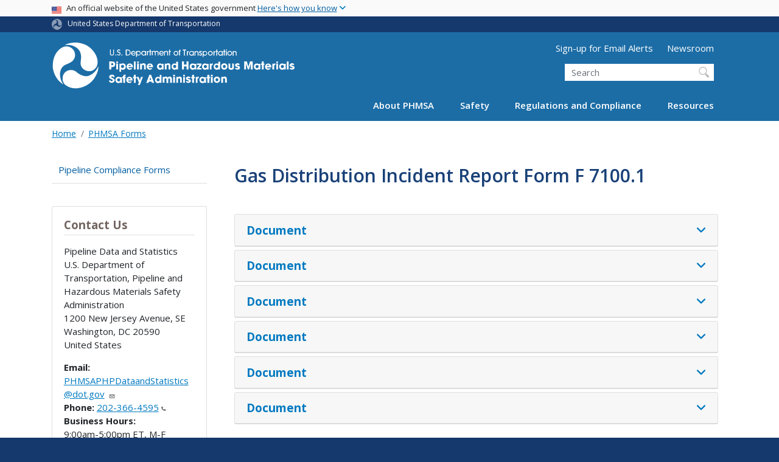

--- FILE ---
content_type: text/html; charset=UTF-8
request_url: https://www.phmsa.dot.gov/forms/gas-distribution-incident-report-form-f-7100-1
body_size: 13085
content:
<!DOCTYPE html>
<html lang="en" dir="ltr" prefix="og: https://ogp.me/ns#" class="is-ultimenu is-ultimobile">
  <head>
    <meta charset="utf-8" />
<script async src="https://www.googletagmanager.com/gtag/js?id=UA-18660041-1"></script>
<script>window.dataLayer = window.dataLayer || [];function gtag(){dataLayer.push(arguments)};gtag("js", new Date());gtag("set", "developer_id.dMDhkMT", true);gtag("config", "UA-18660041-1", {"groups":"default","anonymize_ip":true,"page_placeholder":"PLACEHOLDER_page_path"});gtag("config", "G-326294125", {"groups":"default","page_placeholder":"PLACEHOLDER_page_location"});gtag("config", "G-5VLYKQRXY5", {"groups":"default","page_placeholder":"PLACEHOLDER_page_location"});gtag("config", "G-0623JYSC1Q", {"groups":"default","page_placeholder":"PLACEHOLDER_page_location"});//gtag('config', 'UA-33523145-1');</script>
<script>(function(w,d,s,l,i){w[l]=w[l]||[];w[l].push({'gtm.start':
new Date().getTime(),event:'gtm.js'});var f=d.getElementsByTagName(s)[0],
j=d.createElement(s),dl=l!='dataLayer'?'&amp;l='+l:'';j.async=true;j.src=
'https://www.googletagmanager.com/gtm.js?id='+i+dl;f.parentNode.insertBefore(j,f);
})(window,document,'script','dataLayer','GTM-N62GB5JR');
</script>
<link rel="canonical" href="https://www.phmsa.dot.gov/forms/gas-distribution-incident-report-form-f-7100-1" />
<meta name="twitter:card" content="summary_large_image" />
<meta name="twitter:title" content="Gas Distribution Incident Report Form F 7100.1" />
<meta name="twitter:site" content="@USDOT" />
<meta name="twitter:creator" content="@USDOT" />
<meta name="twitter:image" content="https://www.phmsa.dot.gov/themes/custom/dot_cms/images/seal_dot.png" />
<meta name="Generator" content="Drupal 10 (https://www.drupal.org)" />
<meta name="MobileOptimized" content="width" />
<meta name="HandheldFriendly" content="true" />
<meta name="viewport" content="width=device-width, initial-scale=1, shrink-to-fit=no" />
<meta http-equiv="x-ua-compatible" content="ie=edge" />
<link rel="icon" href="/themes/custom/dot_cms/favicon_dot.png" type="image/png" />

    <title>Gas Distribution Incident Report Form F 7100.1 | PHMSA</title>
    <link rel="stylesheet" media="all" href="/sites/phmsa.dot.gov/files/css/css_3PYaQY5eU1ZLht0B7WiN3lrzUtlwI9vWeqR0nLX0M2g.css?delta=0&amp;language=en&amp;theme=phmsa&amp;include=[base64]" />
<link rel="stylesheet" media="all" href="/sites/phmsa.dot.gov/files/css/css_ETPIOf7RajoNBKa5PQq1RxRUPrOWmY6DScIkNrhLFCM.css?delta=1&amp;language=en&amp;theme=phmsa&amp;include=[base64]" />
<link rel="stylesheet" media="all" href="https://use.fontawesome.com/releases/v6.5.1/css/all.css" crossorigin="anonymous" integrity="sha512-DTOQO9RWCH3ppGqcWaEA1BIZOC6xxalwEsw9c2QQeAIftl+Vegovlnee1c9QX4TctnWMn13TZye+giMm8e2LwA==" />
<link rel="stylesheet" media="all" href="/sites/phmsa.dot.gov/files/css/css_N6m4w1H8mBkgD09hewxVMGGYK9pECrIdK7_26hmPnPI.css?delta=3&amp;language=en&amp;theme=phmsa&amp;include=[base64]" />
<link rel="stylesheet" media="all" href="//fonts.googleapis.com/css2?family=Open+Sans:wght@300;400;500;600;700&amp;display=swap" />
<link rel="stylesheet" media="all" href="//fonts.googleapis.com/css2?family=Raleway:ital,wght@0,400;0,500;0,600;0,700;1,400;1,500;1,600;1,700&amp;display=swap" />
<link rel="stylesheet" media="all" href="//fonts.googleapis.com/css2?family=Source+Sans+3:ital,wght@0,200..900;1,200..900&amp;display=swap" />
<link rel="stylesheet" media="all" href="//fonts.googleapis.com/css2?family=Source+Sans+Pro:ital,wght@0,300;0,400;0,600;0,700;1,300;1,400;1,600;1,700&amp;display=swap" />
<link rel="stylesheet" media="all" href="/sites/phmsa.dot.gov/files/css/css_iUXZBg8kGAUD-lHejmqzAhJAaKUqy8ncUabNCK2Delg.css?delta=8&amp;language=en&amp;theme=phmsa&amp;include=[base64]" />

    
    <!-- DAP Implementation -->
    <script async type="text/javascript" id="_fed_an_ua_tag" src="https://dap.digitalgov.gov/Universal-Federated-Analytics-Min.js?agency=DOT"></script>
  </head>
  <body class="layout-no-sidebars page-node-19751 path-forms-gas-distribution-incident-report-form-f-7100-1 path-node node--type-document">
  <noscript>Please enable JavaScript to use this site.</noscript>
    <a href="#main" class="visually-hidden focusable skip-link">
      Skip to main content
    </a>
    <noscript><iframe src="https://www.googletagmanager.com/ns.html?id=GTM-N62GB5JR" height="0" width="0" style="display:none;visibility:hidden;"></iframe>
</noscript>
      <div class="dialog-off-canvas-main-canvas" data-off-canvas-main-canvas>
    <div id="page-wrapper" class="page-wrapper">
  <div id="page" class="page">

    
 <section class="usa-banner">
  <h1 class="sr-only">USA Banner</h1>
  <div class="usa-banner-inner container">
    <div class="row">
      <div class="usa-accordion col" id="accordion">
        <header class="usa-banner-header" id="headingOne">
          <div aria-controls="collapseOne" aria-expanded="false" class="collapsed small row" data-target="#collapseOne" data-toggle="collapse" role="complementary">
            <div class="usa-banner-guidance-gov usa-width-one-full col-sm d-flex">
              <div class="usa-media_block-icon">
                <img class="usa-banner-flag" src="/themes/custom/dot_cms/images/assets/us_flag_small.svg" alt="U.S. flag">
              </div>
              <div class="usa-media_block-body">
                <p>An official website of the United States government <button class="usa-accordion-button usa-banner-button"><span class="usa-banner-button-text">Here's how you know</span></button></p>
              </div>
            </div>
          </div>
        </header>
        <div class="usa-banner-content container">
          <div aria-labelledby="headingOne" class="collapse row" data-parent="#accordion" id="collapseOne">
            <div class="usa-banner-guidance-gov usa-width-one-half col-sm d-flex">
              <div class="usa-media_block-icon">
                <img class="usa-banner-icon" src="/themes/custom/dot_cms/images/assets/icon-dot-gov.svg" alt="Official US Government Icon">
              </div>
              <div class="usa-media_block-body">
                <p><small><strong>Official websites use .gov</strong><br>A <strong>.gov</strong> website belongs to an official government organization in the United States.</small></p>
              </div>
            </div>
            <div class="usa-banner-guidance-ssl usa-width-one-half col-sm d-flex">
              <div class="usa-media_block-icon">
                <img class="usa-banner-icon" src="/themes/custom/dot_cms/images/assets/icon-https.svg" alt="Secure Site Icon">
              </div>
              <div class="usa-media_block-body">
                <p><small><strong>Secure .gov websites use HTTPS</strong><br>
                  A <strong>lock</strong> ( <span class="icon-lock"><svg xmlns="http://www.w3.org/2000/svg" width="52" height="64" viewBox="0 0 52 64" class="usa-banner__lock-image" role="img" aria-labelledby="banner-lock-title banner-lock-description"><title id="banner-lock-title">Lock</title><desc id="banner-lock-description">A locked padlock</desc><path fill="#000000" fill-rule="evenodd" d="M26 0c10.493 0 19 8.507 19 19v9h3a4 4 0 0 1 4 4v28a4 4 0 0 1-4 4H4a4 4 0 0 1-4-4V32a4 4 0 0 1 4-4h3v-9C7 8.507 15.507 0 26 0zm0 8c-5.979 0-10.843 4.77-10.996 10.712L15 19v9h22v-9c0-6.075-4.925-11-11-11z"></path></svg></span> ) or <strong>https://</strong> means you’ve safely connected to the .gov website. Share sensitive information only on official, secure websites.
                </small></p>
              </div>
            </div>
          </div>
        </div>
      </div>
    </div>
  </div>
</section>
 
    <div class="row region region-site-notification">
    
    <div class="block block--site-notification block--emergency block-views block-views-blocksite-notification-block-notification-emergency w-100 clearfix">
    


  </div>
  
          <div class="block block--site-notification block--warning block-views block-views-blocksite-notification-block-notification-warning w-100 clearfix">
      


    </div>
  
  </div>

 <style>
.dot-ribbon {
	background: #15396c;
	color: white;
	height: 1.75rem;
	display: flex;
	align-items: center;
	font-size: .8rem;
	position: relative;
	z-index: 100;
}
.dot-ribbon svg {
	width: 17px;
	opacity: .5;
	margin-right: 6px;
}
.dot-ribbon a:link,
.dot-ribbon a:hover,
.dot-ribbon a:visited,
.dot-ribbon a:active {
	color: white;
}
</style>
<div class="dot-ribbon">
	<div class="container">
		<svg xmlns="http://www.w3.org/2000/svg" viewBox="0 0 35.82 37.1" role="img" >
			<title>U.S. Department of Transportation</title>
			<desc>U.S. Department of Transportation Icon</desc>
			<defs><style>.cls-1{fill:#FFFFFF !important;}</style></defs><title>United States Department of Transportation</title><g id="Layer_2" data-name="Layer 2"><g id="Layer_1-2" data-name="Layer 1"><path class="cls-1" d="M4.46,6.35a8.38,8.38,0,0,1,8.15-2.94c2.71.55,4.26,2.77,4.78,5.43a6.31,6.31,0,0,1-2.75,6.79c-3.68,2.1-8,3.74-8.86,8.5A13.42,13.42,0,0,0,8.47,34.4C3.81,31.8,1.13,26.6.25,21.23A18,18,0,0,1,4.46,6.35"/><path class="cls-1" d="M14.41,36.71A8.65,8.65,0,0,1,7.85,30.9a6.51,6.51,0,0,1,2.13-7,5.85,5.85,0,0,1,7.05-1c3.61,2.23,7.17,5.31,11.56,3.64A12.82,12.82,0,0,0,35.81,19C36,24.49,33,29.5,29,33a16.57,16.57,0,0,1-14.55,3.72"/><path class="cls-1" d="M34.73,12.39a9.12,9.12,0,0,1-1.53,8.8c-1.79,2.17-4.42,2.47-6.91,1.63A6.18,6.18,0,0,1,21.92,17c0-4.35.81-9.1-2.8-12.17A12.51,12.51,0,0,0,9.05,2.33c4.47-2.92,10.27-2.89,15.22-1A17.36,17.36,0,0,1,34.73,12.39"/></g></g>
		</svg>
		<a href="https://www.transportation.gov">United States Department of Transportation</a>
</div>
</div>

 <header id="header" class="header site-header site-masthead bg-primary" role="banner" aria-label="Site header">
  <div class="container">
    <div class="row">
              <nav class="navbar navbar-dark navbar-expand-lg" id="navbar-main">
                <a href="/" title="Home" rel="home" class="navbar-brand">
              <img src="/themes/custom/phmsa/images/usdot_triskelion_phmsa.svg" alt="Home" class="img-fluid d-inline-block align-top" />
            
    </a>
    

                  <button class="navbar-toggler navbar-toggler-right" type="button" data-toggle="collapse" data-target="#CollapsingNavbar" aria-controls="CollapsingNavbar" aria-expanded="false" aria-label="Toggle navigation"><span class="navbar-toggler-icon"></span></button>
                      <div class="form-inline navbar-form">
                <section class="region region-header-form">
      <nav aria-labelledby="block-utilitymenu-menu" id="block-utilitymenu" class="block block-menu navigation menu--utility-menu">
            
  <h2  class="sr-only" id="block-utilitymenu-menu">Utility Menu (above search form)</h2>
  

        
              <ul block="block-utilitymenu" class="clearfix nav">
                    <li class="nav-item">
                <a href="https://service.govdelivery.com/accounts/USDOTPHMSA/subscriber/new" class="nav-link nav-link-https--servicegovdeliverycom-accounts-usdotphmsa-subscriber-new">Sign-up for Email Alerts</a>
              </li>
                <li class="nav-item">
                <a href="/newsroom" class="nav-link nav-link--newsroom" data-drupal-link-system-path="node/30316">Newsroom</a>
              </li>
        </ul>
  


  </nav>
<div id="block-customphmsaheadersearch" class="block block-fixed-block-content block-fixed-block-contentcustom-phmsa-header-search">
  
    
      <div class="content">
      
            <div class="clearfix text-formatted field field--name-body field--type-text-with-summary field--label-hidden field__item"><div class="usasearch-search-block-form block block-usasearch block-usasearch-search-form-block" data-drupal-selector="usasearch-search-block-form" id="block-usasearchform">
   <div class="search__wrapper">
      <form block="block-usasearchform" action="https://search.usa.gov/search" method="GET" id="usasearch-search-block-form" accept-charset="UTF-8">
         <fieldset class="js-form-item js-form-type-search form-type-search js-form-item-query form-item-query form-no-label form-group" aria-labelledby="headerquery">
            <legend class="d-none">Search DOT</legend>
            <label for="query" class="sr-only">Search</label>
            <input id="query" title="Enter the terms you wish to search for." placeholder="Search" class="usagov-search-autocomplete form-search form-control ui-autocomplete-input" autocomplete="off" aria-autocomplete="list" aria-haspopup data-drupal-selector="edit-query" type="search" name="query" value size="60" maxlength="128">
         </fieldset>
         <input data-drupal-selector="edit-affiliate" type="hidden" name="affiliate" value="dot-phmsa-2" class="form-control">
         <input data-drupal-selector="edit-submit" type="submit" id="edit-submit" value="Search" class="button js-form-submit form-submit btn btn-primary form-control">
      </form>
   </div>
</div></div>
      
    </div>
  </div>

  </section>

            </div>
                    <div class="collapse navbar-collapse" id="CollapsingNavbar">
              <div id="block-ultimenu-main-navigation" class="block block-ultimenu block-ultimenu-blockultimenu-main">
  
    
      <div class="content">
      <ul id="ultimenu-main" data-ultimenu="main" class="ultimenu ultimenu--offcanvas is-ultihover is-ulticaret--plus ultimenu--main ultimenu--htb ultimenu--horizontal"><li class="ultimenu__item uitem has-ultimenu"><a href="/about-phmsa/phmsas-mission" data-drupal-link-system-path="node/29826" class="ultimenu__link">About PHMSA<span class="ultimenu__caret caret" aria-hidden="true"><i></i></span></a><section class="ultimenu__flyout is-htb d-lg-flex p-0">
              <section class="ultimenu__region region region--count-2 row region-ultimenu-main-about-phmsa">
      <nav aria-labelledby="block-mainabout1-menu" id="block-mainabout1" class="block block-menu navigation menu--main---about-1">
      
  <h2  id="block-mainabout1-menu">Get to Know Us</h2>
  

        
              <ul block="block-mainabout1" class="clearfix nav">
                    <li class="nav-item">
                <a href="/about-phmsa/phmsas-mission" class="nav-link nav-link--about-phmsa-phmsas-mission" data-drupal-link-system-path="node/29826">Who We Are</a>
              </li>
                <li class="nav-item">
                <a href="/about-phmsa/offices" class="nav-link nav-link--about-phmsa-offices" data-drupal-link-system-path="node/30026">Organization</a>
              </li>
                <li class="nav-item">
                <a href="/about-phmsa/leadership" class="nav-link nav-link--about-phmsa-leadership" data-drupal-link-system-path="node/29986">Leadership</a>
              </li>
                <li class="nav-item">
                <a href="/about-phmsa/phmsa-faqs" class="nav-link nav-link--about-phmsa-phmsa-faqs" data-drupal-link-system-path="node/28976">PHMSA FAQs</a>
              </li>
                <li class="nav-item">
                <a href="/careers" class="nav-link nav-link--careers" data-drupal-link-system-path="node/26296">Careers</a>
              </li>
                <li class="nav-item">
                <a href="/about-phmsa/working-phmsa" class="nav-link nav-link--about-phmsa-working-phmsa" data-drupal-link-system-path="node/26351">Working with PHMSA</a>
              </li>
        </ul>
  


  </nav>
  <nav aria-labelledby="block-mainabout2-menu" id="block-mainabout2" class="block block-menu navigation menu--main---about-2">
      
  <h2  id="block-mainabout2-menu">PHMSA Offices</h2>
  

        
              <ul block="block-mainabout2" class="clearfix nav">
                    <li class="nav-item">
                <a href="/about-phmsa/offices/office-administration" class="nav-link nav-link--about-phmsa-offices-office-administration" data-drupal-link-system-path="node/25291">Office of Administration</a>
              </li>
                <li class="nav-item">
                <a href="/about-phmsa/offices/office-chief-counsel" class="nav-link nav-link--about-phmsa-offices-office-chief-counsel" data-drupal-link-system-path="node/24811">Office of Chief Counsel</a>
              </li>
                <li class="nav-item">
                <a href="/about-phmsa/offices/office-chief-financial-officer" class="nav-link nav-link--about-phmsa-offices-office-chief-financial-officer" data-drupal-link-system-path="node/25271">Office of the Chief Financial Officer</a>
              </li>
                <li class="nav-item">
                <a href="/about-phmsa/offices/office-civil-rights" class="nav-link nav-link--about-phmsa-offices-office-civil-rights" data-drupal-link-system-path="node/25171">Office of Civil Rights</a>
              </li>
                <li class="nav-item">
                <a href="/about-phmsa/offices/office-governmental-international-and-public-affairs" class="nav-link nav-link--about-phmsa-offices-office-governmental-international-and-public-affairs" data-drupal-link-system-path="node/25076">Office of Governmental, International, and Public Affairs</a>
              </li>
                <li class="nav-item">
                <a href="/about-phmsa/offices/office-hazardous-materials-safety" class="nav-link nav-link--about-phmsa-offices-office-hazardous-materials-safety" data-drupal-link-system-path="node/25111">Office of Hazardous Materials Safety</a>
              </li>
                <li class="nav-item">
                <a href="/about-phmsa/offices/office-pipeline-safety" class="nav-link nav-link--about-phmsa-offices-office-pipeline-safety" data-drupal-link-system-path="node/25121">Office of Pipeline Safety</a>
              </li>
                <li class="nav-item">
                <a href="/about-phmsa/offices/office-planning-analytics" class="nav-link nav-link--about-phmsa-offices-office-planning-analytics" data-drupal-link-system-path="node/25211">Office of Planning &amp; Analytics</a>
              </li>
        </ul>
  


  </nav>

  </section>

          </section></li><li class="ultimenu__item uitem has-ultimenu"><a href="/safety" data-drupal-link-system-path="node/25901" class="ultimenu__link">Safety<span class="ultimenu__caret caret" aria-hidden="true"><i></i></span></a><section class="ultimenu__flyout is-htb d-lg-flex p-0">
              <section class="ultimenu__region region region--count-1 row region-ultimenu-main-safety">
      <nav aria-labelledby="block-mainsafety-menu" id="block-mainsafety" class="block block-menu navigation menu--main---safety">
      
  <h2  id="block-mainsafety-menu">Safety Programs</h2>
  

        
              <ul block="block-mainsafety" class="clearfix nav">
                    <li class="nav-item">
                <a href="/about-phmsa/working-phmsa/grants" class="nav-link nav-link--about-phmsa-working-phmsa-grants" data-drupal-link-system-path="node/26341">Grants</a>
              </li>
                <li class="nav-item">
                <a href="/training/hazmat/hazardous-materials-outreach-engagement" class="nav-link nav-link--training-hazmat-hazardous-materials-outreach-engagement" data-drupal-link-system-path="node/29651">Hazardous Materials Outreach &amp; Training</a>
              </li>
                <li class="nav-item">
                <a href="/hazmat-safety-enhancement-program/hazardous-materials-safety-enhancement-program-overview" class="nav-link nav-link--hazmat-safety-enhancement-program-hazardous-materials-safety-enhancement-program-overview" data-drupal-link-system-path="node/29166">Hazardous Materials Safety Enhancement Program</a>
              </li>
                <li class="nav-item">
                <a href="/international-program/international-program-overview" class="nav-link nav-link--international-program-international-program-overview" data-drupal-link-system-path="node/27001">International Program</a>
              </li>
                <li class="nav-item">
                <a href="/lng/national-center-of-excellence-for-lng-safety" class="nav-link nav-link--lng-national-center-of-excellence-for-lng-safety" data-drupal-link-system-path="node/75561">National Center of Excellence for LNG Safety</a>
              </li>
                <li class="nav-item">
                <a href="/safety-awareness/pipeline/safety-awareness-overview" class="nav-link nav-link--safety-awareness-pipeline-safety-awareness-overview" data-drupal-link-system-path="node/29811">Pipeline Safety Awareness and Outreach</a>
              </li>
                <li class="nav-item">
                <a href="/training/phmsa-training" class="nav-link nav-link--training-phmsa-training" data-drupal-link-system-path="node/29871">Pipeline Safety Training</a>
              </li>
                <li class="nav-item">
                <a href="/working-phmsa/state-programs/state-programs-overview" class="nav-link nav-link--working-phmsa-state-programs-state-programs-overview" data-drupal-link-system-path="node/26521">Pipeline State Programs</a>
              </li>
                <li class="nav-item">
                <a href="/research-and-development/phmsa-research-and-development" class="nav-link nav-link--research-and-development-phmsa-research-and-development" data-drupal-link-system-path="node/29866">Research and Development</a>
              </li>
                <li class="nav-item">
                <a href="/rural/rural-safety" class="nav-link nav-link--rural-rural-safety" data-drupal-link-system-path="node/36131">Rural Safety</a>
              </li>
        </ul>
  


  </nav>

  </section>

          </section></li><li class="ultimenu__item uitem has-ultimenu"><a href="/regulations-and-compliance" data-drupal-link-system-path="node/25911" class="ultimenu__link">Regulations and Compliance<span class="ultimenu__caret caret" aria-hidden="true"><i></i></span></a><section class="ultimenu__flyout is-htb d-lg-flex p-0">
              <section class="ultimenu__region region region--count-1 row region-ultimenu-main-regulations-and-compliance">
      <nav aria-labelledby="block-mainregulationsandcompliance-menu" id="block-mainregulationsandcompliance" class="block block-menu navigation menu--main---regulations-and-comp">
      
  <h2  id="block-mainregulationsandcompliance-menu">Regulatory Compliance</h2>
  

        
              <ul block="block-mainregulationsandcompliance" class="clearfix nav">
                    <li class="nav-item">
                <a href="/approvals-and-permits/phmsa-approvals-and-permits" class="nav-link nav-link--approvals-and-permits-phmsa-approvals-and-permits">Approvals and Permits</a>
              </li>
                <li class="nav-item">
                <a href="/regulatory-compliance/phmsa-enforcement" class="nav-link nav-link--regulatory-compliance-phmsa-enforcement" data-drupal-link-system-path="node/29891">Enforcement</a>
              </li>
                <li class="nav-item">
                <a href="/planning-and-analytics/environmental-analysis-and-compliance/environmental-compliance" class="nav-link nav-link--planning-and-analytics-environmental-analysis-and-compliance-environmental-compliance" data-drupal-link-system-path="node/75571">Environmental Compliance</a>
              </li>
                <li class="nav-item">
                <a href="/field-operations" class="nav-link nav-link--field-operations" data-drupal-link-system-path="node/25906">Field Operations</a>
              </li>
                <li class="nav-item">
                <a href="/registration/registration-overview" class="nav-link nav-link--registration-registration-overview" data-drupal-link-system-path="node/28691">Hazardous Materials Registration</a>
              </li>
                <li class="nav-item">
                <a href="https://www.phmsa.dot.gov/regulations/title49/b/2/1" class="nav-link nav-link-https--wwwphmsadotgov-regulations-title49-b-2-1">Interpretations</a>
              </li>
                <li class="nav-item">
                <a href="/legislative-mandates/mandates-overview" class="nav-link nav-link--legislative-mandates-mandates-overview" data-drupal-link-system-path="node/25851">Legislative Mandates</a>
              </li>
                <li class="nav-item">
                <a href="/standards-rulemaking/notices-and-advisory-bulletins" class="nav-link nav-link--standards-rulemaking-notices-and-advisory-bulletins" data-drupal-link-system-path="node/29881">Notices and Advisory Bulletins</a>
              </li>
                <li class="nav-item">
                <a href="/phmsa-ntsb-recommendations" class="nav-link nav-link--phmsa-ntsb-recommendations">NTSB Recommendations</a>
              </li>
                <li class="nav-item">
                <a href="/guidance" class="nav-link nav-link--guidance" data-drupal-link-system-path="guidance">PHMSA Guidance</a>
              </li>
                <li class="nav-item">
                <a href="/pipeline/drug-and-alcohol/drug-and-alcohol-testing-program-overview" class="nav-link nav-link--pipeline-drug-and-alcohol-drug-and-alcohol-testing-program-overview" data-drupal-link-system-path="node/28021">Pipeline Drug and Alcohol</a>
              </li>
                <li class="nav-item">
                <a href="/rulemaking-implementation/pipeline-rulemaking-implementation" class="nav-link nav-link--rulemaking-implementation-pipeline-rulemaking-implementation" data-drupal-link-system-path="node/37806">Pipeline Rulemaking Implementation</a>
              </li>
                <li class="nav-item">
                <a href="/standards-rulemaking/hazmat/preemption-determinations" class="nav-link nav-link--standards-rulemaking-hazmat-preemption-determinations" data-drupal-link-system-path="node/26966">Preemption Determinations</a>
              </li>
                <li class="nav-item">
                <a href="/phmsa-regulations" class="nav-link nav-link--phmsa-regulations">Regulations</a>
              </li>
                <li class="nav-item">
                <a href="/standards-rulemaking/phmsa-standards-and-rulemaking" class="nav-link nav-link--standards-rulemaking-phmsa-standards-and-rulemaking" data-drupal-link-system-path="node/29906">Standards and Rulemaking</a>
              </li>
        </ul>
  


  </nav>

  </section>

          </section></li><li class="ultimenu__item uitem has-ultimenu"><a href="/resources" data-drupal-link-system-path="node/25916" class="ultimenu__link">Resources<span class="ultimenu__caret caret" aria-hidden="true"><i></i></span></a><section class="ultimenu__flyout is-htb d-lg-flex p-0">
              <section class="ultimenu__region region region--count-2 row region-ultimenu-main-resources">
      <nav aria-labelledby="block-mainresources1-menu" id="block-mainresources1" class="block block-menu navigation menu--main---resources-1">
      
  <h2  id="block-mainresources1-menu">Data and Information</h2>
  

        
              <ul block="block-mainresources1" class="clearfix nav">
                    <li class="nav-item">
                <a href="/data-and-statistics/phmsa-data-and-statistics" class="nav-link nav-link--data-and-statistics-phmsa-data-and-statistics" data-drupal-link-system-path="node/25631">Data and Statistics</a>
              </li>
                <li class="nav-item">
                <a href="/incident-reporting" class="nav-link nav-link--incident-reporting" data-drupal-link-system-path="node/28211">Incident Reporting</a>
              </li>
                <li class="nav-item">
                <a href="https://www.npms.phmsa.dot.gov/" class="nav-link nav-link-https--wwwnpmsphmsadotgov-">National Pipeline Mapping System (NPMS)</a>
              </li>
                <li class="nav-item">
                <a href="https://portal.phmsa.dot.gov/" class="nav-link nav-link-https--portalphmsadotgov-">PHMSA Portal</a>
              </li>
                <li class="nav-item">
                <a href="/about-phmsa/offices/office-planning-analytics" class="nav-link nav-link--about-phmsa-offices-office-planning-analytics" data-drupal-link-system-path="node/25211">Planning and Analytics</a>
              </li>
        </ul>
  


  </nav>
  <nav aria-labelledby="block-mainresources2-menu" id="block-mainresources2" class="block block-menu navigation menu--main---resources-2">
      
  <h2  id="block-mainresources2-menu">Resource Library</h2>
  

        
              <ul block="block-mainresources2" class="clearfix nav">
                    <li class="nav-item">
                <a href="/hazmat/erg/emergency-response-guidebook-erg" class="nav-link nav-link--hazmat-erg-emergency-response-guidebook-erg">Emergency Response Guidebook</a>
              </li>
                <li class="nav-item">
                <a href="/forms" class="nav-link nav-link--forms" data-drupal-link-system-path="node/25921">Forms</a>
              </li>
                <li class="nav-item">
                <a href="/standards-rulemaking/hazmat/hazardous-materials-information-center" class="nav-link nav-link--standards-rulemaking-hazmat-hazardous-materials-information-center" data-drupal-link-system-path="node/27051">Hazardous Materials Information Center</a>
              </li>
                <li class="nav-item">
                <a href="/national-preparedness/national-preparedness-response-exercise-program-prep" class="nav-link nav-link--national-preparedness-national-preparedness-response-exercise-program-prep" data-drupal-link-system-path="node/37336">National Preparedness for Response Exercise Program (PREP)</a>
              </li>
                <li class="nav-item">
                <a href="/operator-resources/operator-resources-overview" class="nav-link nav-link--operator-resources-operator-resources-overview" data-drupal-link-system-path="node/28631">Operator Resources</a>
              </li>
                <li class="nav-item">
                <a href="/standards-rulemaking/hazmat/phmsas-online-cfr-ocfr" class="nav-link nav-link--standards-rulemaking-hazmat-phmsas-online-cfr-ocfr" data-drupal-link-system-path="node/26976">PHMSA oCFR</a>
              </li>
                <li class="nav-item">
                <a href="/technical-resources/pipeline/pipeline-technical-resources-overview" class="nav-link nav-link--technical-resources-pipeline-pipeline-technical-resources-overview" data-drupal-link-system-path="node/29691">Technical Resources</a>
              </li>
                <li class="nav-item">
                <a href="/technical-resources/hazmat-technical-resources/technical-reports" class="nav-link nav-link--technical-resources-hazmat-technical-resources-technical-reports" data-drupal-link-system-path="node/27986">Technical Reports</a>
              </li>
                <li class="nav-item">
                <a href="/transporting-infectious-substances/transporting-infectious-substances-overview" class="nav-link nav-link--transporting-infectious-substances-transporting-infectious-substances-overview" data-drupal-link-system-path="node/29131">Transporting Infectious Substances</a>
              </li>
                <li class="nav-item">
                <a href="/lithiumbatteries" class="nav-link nav-link--lithiumbatteries" data-drupal-link-system-path="node/37051">Transporting Lithium Batteries</a>
              </li>
        </ul>
  


  </nav>

  </section>

          </section></li></ul><button data-ultimenu-button="#ultimenu-main" class="button button--ultimenu button--ultiburger" aria-label="Menu Main navigation (Desktop)"><span class="bars">Menu Main navigation (Desktop)</span></button>
    </div>
  </div>
<div id="block-ultimenu-mobile-navigation" class="block block-ultimenu block-ultimenu-blockultimenu-main">
  
    
      <div class="content">
      <ul id="ultimenu-main" data-ultimenu="main" class="ultimenu ultimenu--offcanvas is-ulticaret--triangle ultimenu--main ultimenu--htb ultimenu--horizontal"><li class="ultimenu__item uitem has-ultimenu"><a href="/about-phmsa/phmsas-mission" data-drupal-link-system-path="node/29826" class="ultimenu__link">About PHMSA<span class="ultimenu__caret caret" aria-hidden="true"><i></i></span></a><section class="ultimenu__flyout is-htb d-lg-flex p-0">
              <section class="ultimenu__region region region--count-2 row region-ultimenu-main-about-phmsa">
      <nav aria-labelledby="block-mainabout1-menu" id="block-mainabout1" class="block block-menu navigation menu--main---about-1">
      
  <h2  id="block-mainabout1-menu">Get to Know Us</h2>
  

        
              <ul block="block-mainabout1" class="clearfix nav">
                    <li class="nav-item">
                <a href="/about-phmsa/phmsas-mission" class="nav-link nav-link--about-phmsa-phmsas-mission" data-drupal-link-system-path="node/29826">Who We Are</a>
              </li>
                <li class="nav-item">
                <a href="/about-phmsa/offices" class="nav-link nav-link--about-phmsa-offices" data-drupal-link-system-path="node/30026">Organization</a>
              </li>
                <li class="nav-item">
                <a href="/about-phmsa/leadership" class="nav-link nav-link--about-phmsa-leadership" data-drupal-link-system-path="node/29986">Leadership</a>
              </li>
                <li class="nav-item">
                <a href="/about-phmsa/phmsa-faqs" class="nav-link nav-link--about-phmsa-phmsa-faqs" data-drupal-link-system-path="node/28976">PHMSA FAQs</a>
              </li>
                <li class="nav-item">
                <a href="/careers" class="nav-link nav-link--careers" data-drupal-link-system-path="node/26296">Careers</a>
              </li>
                <li class="nav-item">
                <a href="/about-phmsa/working-phmsa" class="nav-link nav-link--about-phmsa-working-phmsa" data-drupal-link-system-path="node/26351">Working with PHMSA</a>
              </li>
        </ul>
  


  </nav>
  <nav aria-labelledby="block-mainabout2-menu" id="block-mainabout2" class="block block-menu navigation menu--main---about-2">
      
  <h2  id="block-mainabout2-menu">PHMSA Offices</h2>
  

        
              <ul block="block-mainabout2" class="clearfix nav">
                    <li class="nav-item">
                <a href="/about-phmsa/offices/office-administration" class="nav-link nav-link--about-phmsa-offices-office-administration" data-drupal-link-system-path="node/25291">Office of Administration</a>
              </li>
                <li class="nav-item">
                <a href="/about-phmsa/offices/office-chief-counsel" class="nav-link nav-link--about-phmsa-offices-office-chief-counsel" data-drupal-link-system-path="node/24811">Office of Chief Counsel</a>
              </li>
                <li class="nav-item">
                <a href="/about-phmsa/offices/office-chief-financial-officer" class="nav-link nav-link--about-phmsa-offices-office-chief-financial-officer" data-drupal-link-system-path="node/25271">Office of the Chief Financial Officer</a>
              </li>
                <li class="nav-item">
                <a href="/about-phmsa/offices/office-civil-rights" class="nav-link nav-link--about-phmsa-offices-office-civil-rights" data-drupal-link-system-path="node/25171">Office of Civil Rights</a>
              </li>
                <li class="nav-item">
                <a href="/about-phmsa/offices/office-governmental-international-and-public-affairs" class="nav-link nav-link--about-phmsa-offices-office-governmental-international-and-public-affairs" data-drupal-link-system-path="node/25076">Office of Governmental, International, and Public Affairs</a>
              </li>
                <li class="nav-item">
                <a href="/about-phmsa/offices/office-hazardous-materials-safety" class="nav-link nav-link--about-phmsa-offices-office-hazardous-materials-safety" data-drupal-link-system-path="node/25111">Office of Hazardous Materials Safety</a>
              </li>
                <li class="nav-item">
                <a href="/about-phmsa/offices/office-pipeline-safety" class="nav-link nav-link--about-phmsa-offices-office-pipeline-safety" data-drupal-link-system-path="node/25121">Office of Pipeline Safety</a>
              </li>
                <li class="nav-item">
                <a href="/about-phmsa/offices/office-planning-analytics" class="nav-link nav-link--about-phmsa-offices-office-planning-analytics" data-drupal-link-system-path="node/25211">Office of Planning &amp; Analytics</a>
              </li>
        </ul>
  


  </nav>

  </section>

          </section></li><li class="ultimenu__item uitem has-ultimenu"><a href="/safety" data-drupal-link-system-path="node/25901" class="ultimenu__link">Safety<span class="ultimenu__caret caret" aria-hidden="true"><i></i></span></a><section class="ultimenu__flyout is-htb d-lg-flex p-0">
              <section class="ultimenu__region region region--count-1 row region-ultimenu-main-safety">
      <nav aria-labelledby="block-mainsafety-menu" id="block-mainsafety" class="block block-menu navigation menu--main---safety">
      
  <h2  id="block-mainsafety-menu">Safety Programs</h2>
  

        
              <ul block="block-mainsafety" class="clearfix nav">
                    <li class="nav-item">
                <a href="/about-phmsa/working-phmsa/grants" class="nav-link nav-link--about-phmsa-working-phmsa-grants" data-drupal-link-system-path="node/26341">Grants</a>
              </li>
                <li class="nav-item">
                <a href="/training/hazmat/hazardous-materials-outreach-engagement" class="nav-link nav-link--training-hazmat-hazardous-materials-outreach-engagement" data-drupal-link-system-path="node/29651">Hazardous Materials Outreach &amp; Training</a>
              </li>
                <li class="nav-item">
                <a href="/hazmat-safety-enhancement-program/hazardous-materials-safety-enhancement-program-overview" class="nav-link nav-link--hazmat-safety-enhancement-program-hazardous-materials-safety-enhancement-program-overview" data-drupal-link-system-path="node/29166">Hazardous Materials Safety Enhancement Program</a>
              </li>
                <li class="nav-item">
                <a href="/international-program/international-program-overview" class="nav-link nav-link--international-program-international-program-overview" data-drupal-link-system-path="node/27001">International Program</a>
              </li>
                <li class="nav-item">
                <a href="/lng/national-center-of-excellence-for-lng-safety" class="nav-link nav-link--lng-national-center-of-excellence-for-lng-safety" data-drupal-link-system-path="node/75561">National Center of Excellence for LNG Safety</a>
              </li>
                <li class="nav-item">
                <a href="/safety-awareness/pipeline/safety-awareness-overview" class="nav-link nav-link--safety-awareness-pipeline-safety-awareness-overview" data-drupal-link-system-path="node/29811">Pipeline Safety Awareness and Outreach</a>
              </li>
                <li class="nav-item">
                <a href="/training/phmsa-training" class="nav-link nav-link--training-phmsa-training" data-drupal-link-system-path="node/29871">Pipeline Safety Training</a>
              </li>
                <li class="nav-item">
                <a href="/working-phmsa/state-programs/state-programs-overview" class="nav-link nav-link--working-phmsa-state-programs-state-programs-overview" data-drupal-link-system-path="node/26521">Pipeline State Programs</a>
              </li>
                <li class="nav-item">
                <a href="/research-and-development/phmsa-research-and-development" class="nav-link nav-link--research-and-development-phmsa-research-and-development" data-drupal-link-system-path="node/29866">Research and Development</a>
              </li>
                <li class="nav-item">
                <a href="/rural/rural-safety" class="nav-link nav-link--rural-rural-safety" data-drupal-link-system-path="node/36131">Rural Safety</a>
              </li>
        </ul>
  


  </nav>

  </section>

          </section></li><li class="ultimenu__item uitem has-ultimenu"><a href="/regulations-and-compliance" data-drupal-link-system-path="node/25911" class="ultimenu__link">Regulations and Compliance<span class="ultimenu__caret caret" aria-hidden="true"><i></i></span></a><section class="ultimenu__flyout is-htb d-lg-flex p-0">
              <section class="ultimenu__region region region--count-1 row region-ultimenu-main-regulations-and-compliance">
      <nav aria-labelledby="block-mainregulationsandcompliance-menu" id="block-mainregulationsandcompliance" class="block block-menu navigation menu--main---regulations-and-comp">
      
  <h2  id="block-mainregulationsandcompliance-menu">Regulatory Compliance</h2>
  

        
              <ul block="block-mainregulationsandcompliance" class="clearfix nav">
                    <li class="nav-item">
                <a href="/approvals-and-permits/phmsa-approvals-and-permits" class="nav-link nav-link--approvals-and-permits-phmsa-approvals-and-permits">Approvals and Permits</a>
              </li>
                <li class="nav-item">
                <a href="/regulatory-compliance/phmsa-enforcement" class="nav-link nav-link--regulatory-compliance-phmsa-enforcement" data-drupal-link-system-path="node/29891">Enforcement</a>
              </li>
                <li class="nav-item">
                <a href="/planning-and-analytics/environmental-analysis-and-compliance/environmental-compliance" class="nav-link nav-link--planning-and-analytics-environmental-analysis-and-compliance-environmental-compliance" data-drupal-link-system-path="node/75571">Environmental Compliance</a>
              </li>
                <li class="nav-item">
                <a href="/field-operations" class="nav-link nav-link--field-operations" data-drupal-link-system-path="node/25906">Field Operations</a>
              </li>
                <li class="nav-item">
                <a href="/registration/registration-overview" class="nav-link nav-link--registration-registration-overview" data-drupal-link-system-path="node/28691">Hazardous Materials Registration</a>
              </li>
                <li class="nav-item">
                <a href="https://www.phmsa.dot.gov/regulations/title49/b/2/1" class="nav-link nav-link-https--wwwphmsadotgov-regulations-title49-b-2-1">Interpretations</a>
              </li>
                <li class="nav-item">
                <a href="/legislative-mandates/mandates-overview" class="nav-link nav-link--legislative-mandates-mandates-overview" data-drupal-link-system-path="node/25851">Legislative Mandates</a>
              </li>
                <li class="nav-item">
                <a href="/standards-rulemaking/notices-and-advisory-bulletins" class="nav-link nav-link--standards-rulemaking-notices-and-advisory-bulletins" data-drupal-link-system-path="node/29881">Notices and Advisory Bulletins</a>
              </li>
                <li class="nav-item">
                <a href="/phmsa-ntsb-recommendations" class="nav-link nav-link--phmsa-ntsb-recommendations">NTSB Recommendations</a>
              </li>
                <li class="nav-item">
                <a href="/guidance" class="nav-link nav-link--guidance" data-drupal-link-system-path="guidance">PHMSA Guidance</a>
              </li>
                <li class="nav-item">
                <a href="/pipeline/drug-and-alcohol/drug-and-alcohol-testing-program-overview" class="nav-link nav-link--pipeline-drug-and-alcohol-drug-and-alcohol-testing-program-overview" data-drupal-link-system-path="node/28021">Pipeline Drug and Alcohol</a>
              </li>
                <li class="nav-item">
                <a href="/rulemaking-implementation/pipeline-rulemaking-implementation" class="nav-link nav-link--rulemaking-implementation-pipeline-rulemaking-implementation" data-drupal-link-system-path="node/37806">Pipeline Rulemaking Implementation</a>
              </li>
                <li class="nav-item">
                <a href="/standards-rulemaking/hazmat/preemption-determinations" class="nav-link nav-link--standards-rulemaking-hazmat-preemption-determinations" data-drupal-link-system-path="node/26966">Preemption Determinations</a>
              </li>
                <li class="nav-item">
                <a href="/phmsa-regulations" class="nav-link nav-link--phmsa-regulations">Regulations</a>
              </li>
                <li class="nav-item">
                <a href="/standards-rulemaking/phmsa-standards-and-rulemaking" class="nav-link nav-link--standards-rulemaking-phmsa-standards-and-rulemaking" data-drupal-link-system-path="node/29906">Standards and Rulemaking</a>
              </li>
        </ul>
  


  </nav>

  </section>

          </section></li><li class="ultimenu__item uitem has-ultimenu"><a href="/resources" data-drupal-link-system-path="node/25916" class="ultimenu__link">Resources<span class="ultimenu__caret caret" aria-hidden="true"><i></i></span></a><section class="ultimenu__flyout is-htb d-lg-flex p-0">
              <section class="ultimenu__region region region--count-2 row region-ultimenu-main-resources">
      <nav aria-labelledby="block-mainresources1-menu" id="block-mainresources1" class="block block-menu navigation menu--main---resources-1">
      
  <h2  id="block-mainresources1-menu">Data and Information</h2>
  

        
              <ul block="block-mainresources1" class="clearfix nav">
                    <li class="nav-item">
                <a href="/data-and-statistics/phmsa-data-and-statistics" class="nav-link nav-link--data-and-statistics-phmsa-data-and-statistics" data-drupal-link-system-path="node/25631">Data and Statistics</a>
              </li>
                <li class="nav-item">
                <a href="/incident-reporting" class="nav-link nav-link--incident-reporting" data-drupal-link-system-path="node/28211">Incident Reporting</a>
              </li>
                <li class="nav-item">
                <a href="https://www.npms.phmsa.dot.gov/" class="nav-link nav-link-https--wwwnpmsphmsadotgov-">National Pipeline Mapping System (NPMS)</a>
              </li>
                <li class="nav-item">
                <a href="https://portal.phmsa.dot.gov/" class="nav-link nav-link-https--portalphmsadotgov-">PHMSA Portal</a>
              </li>
                <li class="nav-item">
                <a href="/about-phmsa/offices/office-planning-analytics" class="nav-link nav-link--about-phmsa-offices-office-planning-analytics" data-drupal-link-system-path="node/25211">Planning and Analytics</a>
              </li>
        </ul>
  


  </nav>
  <nav aria-labelledby="block-mainresources2-menu" id="block-mainresources2" class="block block-menu navigation menu--main---resources-2">
      
  <h2  id="block-mainresources2-menu">Resource Library</h2>
  

        
              <ul block="block-mainresources2" class="clearfix nav">
                    <li class="nav-item">
                <a href="/hazmat/erg/emergency-response-guidebook-erg" class="nav-link nav-link--hazmat-erg-emergency-response-guidebook-erg">Emergency Response Guidebook</a>
              </li>
                <li class="nav-item">
                <a href="/forms" class="nav-link nav-link--forms" data-drupal-link-system-path="node/25921">Forms</a>
              </li>
                <li class="nav-item">
                <a href="/standards-rulemaking/hazmat/hazardous-materials-information-center" class="nav-link nav-link--standards-rulemaking-hazmat-hazardous-materials-information-center" data-drupal-link-system-path="node/27051">Hazardous Materials Information Center</a>
              </li>
                <li class="nav-item">
                <a href="/national-preparedness/national-preparedness-response-exercise-program-prep" class="nav-link nav-link--national-preparedness-national-preparedness-response-exercise-program-prep" data-drupal-link-system-path="node/37336">National Preparedness for Response Exercise Program (PREP)</a>
              </li>
                <li class="nav-item">
                <a href="/operator-resources/operator-resources-overview" class="nav-link nav-link--operator-resources-operator-resources-overview" data-drupal-link-system-path="node/28631">Operator Resources</a>
              </li>
                <li class="nav-item">
                <a href="/standards-rulemaking/hazmat/phmsas-online-cfr-ocfr" class="nav-link nav-link--standards-rulemaking-hazmat-phmsas-online-cfr-ocfr" data-drupal-link-system-path="node/26976">PHMSA oCFR</a>
              </li>
                <li class="nav-item">
                <a href="/technical-resources/pipeline/pipeline-technical-resources-overview" class="nav-link nav-link--technical-resources-pipeline-pipeline-technical-resources-overview" data-drupal-link-system-path="node/29691">Technical Resources</a>
              </li>
                <li class="nav-item">
                <a href="/technical-resources/hazmat-technical-resources/technical-reports" class="nav-link nav-link--technical-resources-hazmat-technical-resources-technical-reports" data-drupal-link-system-path="node/27986">Technical Reports</a>
              </li>
                <li class="nav-item">
                <a href="/transporting-infectious-substances/transporting-infectious-substances-overview" class="nav-link nav-link--transporting-infectious-substances-transporting-infectious-substances-overview" data-drupal-link-system-path="node/29131">Transporting Infectious Substances</a>
              </li>
                <li class="nav-item">
                <a href="/lithiumbatteries" class="nav-link nav-link--lithiumbatteries" data-drupal-link-system-path="node/37051">Transporting Lithium Batteries</a>
              </li>
        </ul>
  


  </nav>

  </section>

          </section></li></ul><button data-ultimenu-button="#ultimenu-main" class="button button--ultimenu button--ultiburger" aria-label="Menu Main navigation (Mobile)"><span class="bars">Menu Main navigation (Mobile)</span></button>
    </div>
  </div>


          </div>
                      </nav>
      </div><!-- row -->
</div><!-- container -->
</header>

    
    <main id="main" class="main" role="main" aria-label="Site main">

      
      
      
      
      <div id="main-wrapper" class="layout-main-wrapper clearfix">
                  <div id="main-content" class="container">

                            <div id="block-breadcrumbs" class="block block-system block-system-breadcrumb-block">
  
    
      <div class="content">
      

  <nav role="navigation" aria-label="breadcrumb">
    <ol class="breadcrumb">
                  <li class="breadcrumb-item">
          <a href="/">Home</a>
        </li>
                        <li class="breadcrumb-item">
          <a href="/forms/pipeline-compliance-forms">PHMSA Forms</a>
        </li>
              </ol>
  </nav>

    </div>
  </div>


            
            <div class="row row-offcanvas row-offcanvas-left clearfix">

                              <!-- Sidebar First Region -->
                <div class="sidebar col-xs-12 col-sm-12 col-md-3 col-lg-3 col-xl-3 order-first">
                  <aside class="sidebar_first section" role="complementary">
                    
  <aside id="dot-region-view-mode--document" class="dot-region-view-mode dot-region-view-mode--document sidebar_first section" role="complementary">
    <!-- Editorial Category Menu Starts -->
          <div id="sidenav" class="sidenav">
        <h1 class="sidenav-header text-white" id="nav-header">In This Section</h1>
        <nav class="wrapper__sidenav dot_left_nav" role="navigation" aria-labelledby="nav-header">
          
            <div class="field field--name-field-editorial-category field--type-entity-reference field--label-hidden field__item">

            <div class="field field--name-field-left-nav-menu field--type-entity-reference field--label-hidden field__item">
              <ul class="clearfix nav">
                    <li class="nav-item">
                <a href="/forms/pipeline-compliance-forms" class="nav-link" data-drupal-link-system-path="node/25116">Pipeline Compliance Forms</a>
              </li>
        </ul>
  

</div>
      
</div>
      
        </nav>
      </div>
      <!-- Editorial Category Menu Ends -->
   <div id="sidecontent" class="sidecontent">
     <!-- Related Content Starts -->
     <div class="wrapper__related_links">
     
        
        
        
        
        
              </div>
      <!-- Related Content Ends -->
      <!-- Contact Info Block Starts -->
      
                  <div class="wrapper__contact_info">
            

  <div data-history-node-id="301" class="node node--type-contact-info node--view-mode-contact-block card mb-5 clearfix">
    <address class="node__content card-body clearfix">
          <h2 class="sidebar__title pt-0">
            <div class="field field--name-field-header field--type-string field--label-hidden field__item">Contact Us</div>
      </h2>
          <p>
                                  
            <div class="field field--name-field-division field--type-string field--label-hidden field__item">Pipeline Data and Statistics</div>
      
                          
            <div class="field field--name-field-address field--type-address field--label-hidden field__item"><p class="address" translate="no"><span class="address-line1">U.S. Department of Transportation, Pipeline and Hazardous Materials Safety Administration</span><br>
<span class="address-line2">1200 New Jersey Avenue, SE</span><br>
<span class="locality">Washington</span>, <span class="administrative-area">DC</span> <span class="postal-code">20590</span><br>
<span class="country">United States</span></p></div>
      
              </p>
      <p>
                  <strong>Email:</strong><br><a href="mailto:PHMSAPHPDataandStatistics@dot.gov">PHMSAPHPDataandStatistics@dot.gov</a><br>
                          <strong>Phone:</strong> <a href="tel:202-366-4595" class="tel">202-366-4595<i class="fas fa-phone" title="(link calls phone number)"></i></a><br>
                                          <strong>Business Hours:</strong><br>9:00am-5:00pm ET, M-F<br>
              </p>
              <p class="mt-2">If you are deaf, hard of hearing, or have a speech disability, please dial 7-1-1 to access telecommunications relay services.</p>
                      </address>
  </div>

          </div>
        
            <!-- Contact Info Block Ends -->
    </div>
  </aside>


                  </aside>
                </div>
                <!-- Main Content Region -->
                <div class="col-xs-12 col-sm-12 col-md-9 col-lg-9 col-xl-9"  class="main-content col order-last" id="content" role="main">
                  <section class="section">
                    <a id="main-content" tabindex="-1"></a>
                      <div data-drupal-messages-fallback class="hidden"></div><div id="block-mainpagecontent" class="block block-system block-system-main-block">
  
    
      <div class="content">
      
<article data-history-node-id="19751" class="node node--type-document node--view-mode-full content__core clearfix container">
  <div class="node__content clearfix">
    
    
    <h1 class="page__title node__title"><span class="field field--name-title field--type-string field--label-hidden">Gas Distribution Incident Report Form F 7100.1</span>
</h1>
    
    
                      <div class="my-4">
        
      </div>
        

              <section class="collapsible_content my-5"><div class="document--set file--attachment field field--name-field-periodic-documents field--type-entity-reference-revisions field--label-hidden clearfix">
      
  <div class="card paragraph periodic-document--item paragraph--type--periodic-document paragraph--view-mode--periodic">
          <div class="card-header" role="tab">
        <div class="mb-0">
          <a data-toggle="collapse" data-parent="#accordion" href="#collapse23486" aria-expanded="false" aria-controls="collapse23486" class="collapsed">
            <strong class="lead d-inline-block font-weight-bold">
                              Document
                          </strong>
          </a>
        </div>
      </div>
      <div id="collapse23486" class="collapse" role="tabpanel" aria-labelledby="heading" aria-expanded="false" style="">
        <div class="card-block">
                  <div class="mb-3">
            
<span class="file file--mime-application-pdf file--application-pdf"> <a href="/sites/phmsa.dot.gov/files/2023-12/Current_GD_Incident_Form_PHMSA%20F%207100.1_2023-09%20and%20Beyond.pdf" type="application/pdf">Current_GD_Incident_Form_PHMSA F 7100.1_2023-09 and Beyond.pdf</a> (337.03 KB)</span>

          </div>
        
        
        
        
        
        
        
        
                  <p class="mb-0"><strong>Description:</strong></p>
          <p>PHMSA&nbsp;implemented the 9-2023 version in the Portal on 12/15/2023</p>

                </div>
      </div>
      </div>

    </div><div class="document--set file--attachment field field--name-field-periodic-documents field--type-entity-reference-revisions field--label-hidden clearfix">
      
  <div class="card paragraph periodic-document--item paragraph--type--periodic-document paragraph--view-mode--periodic">
          <div class="card-header" role="tab">
        <div class="mb-0">
          <a data-toggle="collapse" data-parent="#accordion" href="#collapse17751" aria-expanded="false" aria-controls="collapse17751" class="collapsed">
            <strong class="lead d-inline-block font-weight-bold">
                              Document
                          </strong>
          </a>
        </div>
      </div>
      <div id="collapse17751" class="collapse" role="tabpanel" aria-labelledby="heading" aria-expanded="false" style="">
        <div class="card-block">
                  <div class="mb-3">
            
<span class="file file--mime-application-pdf file--application-pdf"> <a href="/sites/phmsa.dot.gov/files/2021-05/Current_GD_Incident_Form_PHMSA%20F%207100.1_2021-05%20and%20Beyond.pdf" type="application/pdf">Current_GD_Incident_Form_PHMSA F 7100.1_2021-05 and Beyond.pdf</a> (301.87 KB)</span>

          </div>
        
        
        
        
        
        
        
        
                  <p class="mb-0"><strong>Description:</strong></p>
          <p><span style="background: white; color: rgb(33, 37, 41); font-family: &quot;Arial&quot;,sans-serif; font-size: 11.5pt; mso-fareast-font-family: Calibri; mso-fareast-theme-font: minor-latin; mso-ansi-language: EN-US; mso-fareast-language: EN-US; mso-bidi-language: AR-SA;">PHMSA&nbsp;implemented the 5-2021 version in the Portal on 4/28/2021</span></p>

                </div>
      </div>
      </div>

    </div><div class="document--set file--attachment field field--name-field-periodic-documents field--type-entity-reference-revisions field--label-hidden clearfix">
      
  <div class="card paragraph periodic-document--item paragraph--type--periodic-document paragraph--view-mode--periodic">
          <div class="card-header" role="tab">
        <div class="mb-0">
          <a data-toggle="collapse" data-parent="#accordion" href="#collapse17756" aria-expanded="false" aria-controls="collapse17756" class="collapsed">
            <strong class="lead d-inline-block font-weight-bold">
                              Document
                          </strong>
          </a>
        </div>
      </div>
      <div id="collapse17756" class="collapse" role="tabpanel" aria-labelledby="heading" aria-expanded="false" style="">
        <div class="card-block">
                  <div class="mb-3">
            
<span class="file file--mime-application-pdf file--application-pdf"> <a href="/sites/phmsa.dot.gov/files/2021-05/GD_Incident_Form_PHMSA%20F%207100-1_2019-04%20through%202021-05.pdf" type="application/pdf">GD_Incident_Form_PHMSA F 7100-1_2019-04 through 2021-05.pdf</a> (294.98 KB)</span>

          </div>
        
        
        
        
        
        
        
        
                  <p class="mb-0"><strong>Description:</strong></p>
          <p>PHMSA implemented the 4-2019 version in the Portal on 12/10/2020.</p>

                </div>
      </div>
      </div>

    </div><div class="document--set file--attachment field field--name-field-periodic-documents field--type-entity-reference-revisions field--label-hidden clearfix">
      
  <div class="card paragraph periodic-document--item paragraph--type--periodic-document paragraph--view-mode--periodic">
          <div class="card-header" role="tab">
        <div class="mb-0">
          <a data-toggle="collapse" data-parent="#accordion" href="#collapse8756" aria-expanded="false" aria-controls="collapse8756" class="collapsed">
            <strong class="lead d-inline-block font-weight-bold">
                              Document
                          </strong>
          </a>
        </div>
      </div>
      <div id="collapse8756" class="collapse" role="tabpanel" aria-labelledby="heading" aria-expanded="false" style="">
        <div class="card-block">
                  <div class="mb-3">
            
<span class="file file--mime-application-pdf file--application-pdf"> <a href="/sites/phmsa.dot.gov/files/docs/subdoc/3956/gdincidentformphmsa-f-7100-12014-10-through-2019-04.pdf" type="application/pdf">gdincidentformphmsa-f-7100-12014-10-through-2019-04.pdf</a> (399.24 KB)</span>

          </div>
        
        
        
        
        
        
        
        
                  <p class="mb-0"><strong>Description:</strong></p>
          <p>10-2014 through 4-2019&nbsp;</p>

                </div>
      </div>
      </div>

    </div><div class="document--set file--attachment field field--name-field-periodic-documents field--type-entity-reference-revisions field--label-hidden clearfix">
      
  <div class="card paragraph periodic-document--item paragraph--type--periodic-document paragraph--view-mode--periodic">
          <div class="card-header" role="tab">
        <div class="mb-0">
          <a data-toggle="collapse" data-parent="#accordion" href="#collapse8761" aria-expanded="false" aria-controls="collapse8761" class="collapsed">
            <strong class="lead d-inline-block font-weight-bold">
                              Document
                          </strong>
          </a>
        </div>
      </div>
      <div id="collapse8761" class="collapse" role="tabpanel" aria-labelledby="heading" aria-expanded="false" style="">
        <div class="card-block">
                  <div class="mb-3">
            
<span class="file file--mime-application-pdf file--application-pdf"> <a href="/sites/phmsa.dot.gov/files/docs/subdoc/3106/gdincidentformphmsa-f-7100-1on-or-after-january-1-2010.pdf" type="application/pdf">gdincidentformphmsa-f-7100-1on-or-after-january-1-2010.pdf</a> (148.82 KB)</span>

          </div>
        
        
        
        
        
        
        
        
                  <p class="mb-0"><strong>Description:</strong></p>
          <p>1-1-2010 through 10-2014</p>

                </div>
      </div>
      </div>

    </div><div class="document--set file--attachment field field--name-field-periodic-documents field--type-entity-reference-revisions field--label-hidden clearfix">
      
  <div class="card paragraph periodic-document--item paragraph--type--periodic-document paragraph--view-mode--periodic">
          <div class="card-header" role="tab">
        <div class="mb-0">
          <a data-toggle="collapse" data-parent="#accordion" href="#collapse8766" aria-expanded="false" aria-controls="collapse8766" class="collapsed">
            <strong class="lead d-inline-block font-weight-bold">
                              Document
                          </strong>
          </a>
        </div>
      </div>
      <div id="collapse8766" class="collapse" role="tabpanel" aria-labelledby="heading" aria-expanded="false" style="">
        <div class="card-block">
                  <div class="mb-3">
            
<span class="file file--mime-application-pdf file--application-pdf"> <a href="/sites/phmsa.dot.gov/files/docs/subdoc/3111/gdincidentformphmsa-f-7100-1prior-january-1-2010.pdf" type="application/pdf">gdincidentformphmsa-f-7100-1prior-january-1-2010.pdf</a> (59.77 KB)</span>

          </div>
        
        
        
        
        
        
        
        
                  <p class="mb-0"><strong>Description:</strong></p>
          <p>pre-2010</p>

                </div>
      </div>
      </div>

    </div></section>

            <div class="mb-4">
      <small>
        <em>DOT is committed to ensuring that information is available in appropriate alternative formats to meet the requirements of persons who have a disability. If you require an alternative version of files provided on this page, please contact
          <a href="mailto:PHMSA-Accessibility@dot.gov?subject=Accessible Document Version Requested&body=Page: Gas Distribution Incident Report Form F 7100.1 %0d%0a URL: https://www.phmsa.dot.gov/forms/gas-distribution-incident-report-form-f-7100-1">PHMSA-Accessibility@dot.gov</a>.</em>
      </small>
    </div>
    
          <div class="mb-3">Effective Date: <time datetime="2023-12-15T12:00:00Z" class="datetime">Friday, December 15, 2023</time>
</div>
    
    <aside class="subcontent section" role="complementary">
      <!-- This block where the sidecontent is located @media (max-width:800px) -->
    </aside>
  </div>
</article>

    </div>
  </div>


                  </section>
                  <section class="post-content container">
                    <div class="row">
                      <div class="col-lg-12">
                        
                      </div>
                    </div>
                  </section>
                </div>
              
              <!-- Sub Content Region -->
                          </div>
          </div>
              </div>

      
          </main>

     <footer class="site-footer">
      <div class="container">
              <div class="site-footer__top">
            <section class="region region-footer-left">
    <div id="block-footercontactinfo" class="block block-fixed-block-content block-fixed-block-contentfooter-contact-info">
  
    
      <div class="content">
      
            <div class="clearfix text-formatted field field--name-body field--type-text-with-summary field--label-hidden field__item"><p>U.S. DEPARTMENT OF TRANSPORTATION</p>

<p><strong>Pipeline and Hazardous Materials Safety Administration</strong></p>

<p>1200 NEW JERSEY AVENUE, SE<br>
WASHINGTON, DC 20590<br>
<a href="tel:202-366-4433">202-366-4433</a></p>

<p>HAZMAT Registration Help Desk:&nbsp;<a href="tel:202-366-4109">202-366-4109</a><br>
Hazardous Materials Information Center: <a href="tel:1-800-467-4922">1-800-467-4922</a></p>

<p>Office of Pipeline Safety Hotline: 202-366-4595 or <a href="mailto:phmsa.pipelinesafety@dot.gov">phmsa.pipelinesafety@dot.gov</a><br>
Pipeline Safety Concerns or Feedback on our Performance and Conduct: 202-366-4595 or <a href="mailto:phmsa.pipelinesafety@dot.gov">phmsa.pipelinesafety@dot.gov</a>&nbsp;<br>
Report Waste, Fraud, Abuse or Mismanagement: <a href="https://www.oig.dot.gov/hotline">https://www.oig.dot.gov/hotline</a></p>

<p>Website Concerns or Feedback: <a href="mailto:phmsawebsitemanager@dot.gov">phmsawebsitemanager@dot.gov</a></p>
</div>
      
    </div>
  </div>

  </section>

            <section class="region region-footer-right">
    <div id="block-phmsa-footer-social" class="block block-fixed-block-content block-fixed-block-contentphmsa-footer-social">
  
    
      <div class="content">
      
            <div class="clearfix text-formatted field field--name-body field--type-text-with-summary field--label-hidden field__item"><p><a class="subscribe-button" href="https://service.govdelivery.com/accounts/USDOTPHMSA/subscriber/new">Subscribe to email updates</a></p>

<ul class="footer-social">
	<li><a href="https://twitter.com/PHMSA_DOT"><span class="fontawesome-icon-inline"><i class="fa-brands fa-x-twitter"></i></span></a></li>
	<li><a href="https://www.youtube.com/user/PHMSADOT"><span class="fontawesome-icon-inline"><i class="fa-brands fa-youtube"></i></span></a></li>
	<li><a href="https://www.linkedin.com/company/pipeline-and-hazardous-materials-safety-administration"><span class="fontawesome-icon-inline"><i class="fa-brands fa-linkedin-in"></i></span></a></li>
</ul>
</div>
      
    </div>
  </div>

  </section>

        </div>
                    <div class="site-footer__bottom">
            <section class="region region-footer-first">
      <nav aria-labelledby="block-footernav1-menu" id="block-footernav1" class="block block-menu navigation menu--footer-nav-1">
      
  <h2  id="block-footernav1-menu">About</h2>
  

        
              <ul block="block-footernav1" class="clearfix nav">
                    <li class="nav-item">
                <a href="/about-phmsa/phmsas-mission" class="nav-link nav-link--about-phmsa-phmsas-mission" data-drupal-link-system-path="node/29826">About PHMSA</a>
              </li>
                <li class="nav-item">
                <a href="/regulations-and-compliance" class="nav-link nav-link--regulations-and-compliance" data-drupal-link-system-path="node/25911">Regulations and Compliance</a>
              </li>
                <li class="nav-item">
                <a href="/resources" class="nav-link nav-link--resources" data-drupal-link-system-path="node/25916">Resources</a>
              </li>
                <li class="nav-item">
                <a href="/safety" class="nav-link nav-link--safety" data-drupal-link-system-path="node/25901">Safety</a>
              </li>
        </ul>
  


  </nav>

  </section>

            <section class="region region-footer-second">
      <nav aria-labelledby="block-footernav2-menu" id="block-footernav2" class="block block-menu navigation menu--footer-nav-2">
      
  <h2  id="block-footernav2-menu">PHMSA Resources</h2>
  

        
              <ul block="block-footernav2" class="clearfix nav">
                    <li class="nav-item">
                <a href="/about-phmsa/offices/office-civil-rights" class="nav-link nav-link--about-phmsa-offices-office-civil-rights" data-drupal-link-system-path="node/25171">PHMSA Civil Rights</a>
              </li>
                <li class="nav-item">
                <a href="/about-phmsa/web-policies" class="nav-link nav-link--about-phmsa-web-policies" data-drupal-link-system-path="node/28971">PHMSA Web Policies</a>
              </li>
                <li class="nav-item">
                <a href="/about-phmsa/accessibility" class="nav-link nav-link--about-phmsa-accessibility" data-drupal-link-system-path="node/28686">Accessibility</a>
              </li>
                <li class="nav-item">
                <a href="/careers" class="nav-link nav-link--careers" data-drupal-link-system-path="node/26296">Careers</a>
              </li>
        </ul>
  


  </nav>

  </section>

            <section class="region region-footer-third">
      <nav aria-labelledby="block-footernav3-menu" id="block-footernav3" class="block block-menu navigation menu--footer-nav-3">
      
  <h2  id="block-footernav3-menu">Policies, Rights, Legal</h2>
  

        
              <ul block="block-footernav3" class="clearfix nav">
                    <li class="nav-item">
                <a href="https://www.transportation.gov/about" class="nav-link nav-link-https--wwwtransportationgov-about">About DOT</a>
              </li>
                <li class="nav-item">
                <a href="https://www.transportation.gov/budget/dot-budget-and-performance" class="nav-link nav-link-https--wwwtransportationgov-budget-dot-budget-and-performance">Budget and Performance</a>
              </li>
                <li class="nav-item">
                <a href="https://www.civilrights.dot.gov/" class="nav-link nav-link-https--wwwcivilrightsdotgov-">Civil Rights</a>
              </li>
                <li class="nav-item">
                <a href="/foia" class="nav-link nav-link--foia" data-drupal-link-system-path="node/26576">FOIA</a>
              </li>
                <li class="nav-item">
                <a href="https://www.transportation.gov/dot-information-dissemination-quality-guidelines" class="nav-link nav-link-https--wwwtransportationgov-dot-information-dissemination-quality-guidelines">Information Quality</a>
              </li>
                <li class="nav-item">
                <a href="https://www.civilrights.dot.gov/civil-rights-awareness-enforcement/employment-related/affirmative-employment/no-fear-act" class="nav-link nav-link-https--wwwcivilrightsdotgov-civil-rights-awareness-enforcement-employment-related-affirmative-employment-no-fear-act">No FEAR Act</a>
              </li>
                <li class="nav-item">
                <a href="https://www.oig.dot.gov/" class="nav-link nav-link-https--wwwoigdotgov-">Office of Inspector General</a>
              </li>
                <li class="nav-item">
                <a href="https://www.usa.gov/" class="nav-link nav-link-https--wwwusagov-">USA.gov</a>
              </li>
                <li class="nav-item">
                <a href="https://www.transportation.gov/web-policies" class="nav-link nav-link-https--wwwtransportationgov-web-policies">Web Policies and Notices</a>
              </li>
                <li class="nav-item">
                <a href="https://www.transportation.gov/web-standards" class="nav-link nav-link-https--wwwtransportationgov-web-standards">Web Standards</a>
              </li>
        </ul>
  


  </nav>

  </section>

          
          
        </div>
          </div>
  </footer>

  </div>
</div>

  </div>

    
    <script type="application/json" data-drupal-selector="drupal-settings-json">{"path":{"baseUrl":"\/","pathPrefix":"","currentPath":"node\/19751","currentPathIsAdmin":false,"isFront":false,"currentLanguage":"en"},"pluralDelimiter":"\u0003","suppressDeprecationErrors":true,"google_analytics":{"account":"UA-18660041-1","trackOutbound":true,"trackMailto":true,"trackDownload":true,"trackDownloadExtensions":"7z|aac|arc|arj|asf|asx|avi|bin|csv|doc(x|m)?|dot(x|m)?|exe|flv|gif|gz|gzip|hqx|jar|jpe?g|js|mp(2|3|4|e?g)|mov(ie)?|msi|msp|pdf|phps|png|ppt(x|m)?|pot(x|m)?|pps(x|m)?|ppam|sld(x|m)?|thmx|qtm?|ra(m|r)?|sea|sit|tar|tgz|torrent|txt|wav|wma|wmv|wpd|xls(x|m|b)?|xlt(x|m)|xlam|xml|z|zip"},"data":{"extlink":{"extTarget":true,"extTargetAppendNewWindowDisplay":true,"extTargetAppendNewWindowLabel":"(opens in a new window)","extTargetNoOverride":false,"extNofollow":false,"extTitleNoOverride":false,"extNoreferrer":false,"extFollowNoOverride":false,"extClass":"ext","extLabel":"(link is external)","extImgClass":false,"extSubdomains":true,"extExclude":"(.\\gov)|(.\\mil)|(addthis.com)|(usmma.edu)|(medium.com)|(facebook.com)|(twitter.com)|(flickr.com)|(linkedin.com)|(youtube.com)|(instagram.com)|(medium.com)|(greatlakes-seaway.com)|(afloatjobs.vet)","extInclude":"","extCssExclude":"","extCssInclude":"","extCssExplicit":"","extAlert":false,"extAlertText":"This link will take you to an external web site. We are not responsible for their content.","extHideIcons":false,"mailtoClass":"mailto","telClass":"","mailtoLabel":"(link sends email)","telLabel":"(link is a phone number)","extUseFontAwesome":false,"extIconPlacement":"append","extPreventOrphan":false,"extFaLinkClasses":"fa fa-external-link","extFaMailtoClasses":"fa fa-envelope-o","extAdditionalLinkClasses":"","extAdditionalMailtoClasses":"","extAdditionalTelClasses":"","extFaTelClasses":"fa fa-phone","allowedDomains":[],"extExcludeNoreferrer":""}},"collapsiblock":{"active_pages":false,"slide_speed":200,"cookie_lifetime":null,"switcher_enabled":null,"switcher_class":null},"user":{"uid":0,"permissionsHash":"c842ce839a8dac39a82f517df31df521a4ba88218fb2f7a47ecf912033d2c73a"}}</script>
<script src="/sites/phmsa.dot.gov/files/js/js_EUrOPXfKeqJeFKBxXM72oXv4vEcF6JdxCUdFKSh0i0U.js?scope=footer&amp;delta=0&amp;language=en&amp;theme=phmsa&amp;include=eJxli1EOwyAMQy9ElyOhlKKM1RAUQGpvP7SuP9uf_ewXFODa0goNOwW16OJRuWw-XEv0DNDFlpvNT0cqO202KuPxrU5UBdMojLOn0OgXuKwbgwS6MpbWz6mJq8_c-A8Ok2m--PDVNMTW1KhbEonmP6Mb6CnHMugOb-GgUbU"></script>
<script src="/modules/contrib/collapsiblock/theme/dist/collapsiblock.js?t8kg8w" type="module"></script>
<script src="/sites/phmsa.dot.gov/files/js/js_MSV_GeJmi8JUrG7NQa8ygx9g6DtI6E1ESbmDJLKoUX0.js?scope=footer&amp;delta=2&amp;language=en&amp;theme=phmsa&amp;include=eJxli1EOwyAMQy9ElyOhlKKM1RAUQGpvP7SuP9uf_ewXFODa0goNOwW16OJRuWw-XEv0DNDFlpvNT0cqO202KuPxrU5UBdMojLOn0OgXuKwbgwS6MpbWz6mJq8_c-A8Ok2m--PDVNMTW1KhbEonmP6Mb6CnHMugOb-GgUbU"></script>
<script src="/modules/contrib/purge_ajax_processor/js/trigger_purge.js?t8kg8w" defer async></script>
<script src="/sites/phmsa.dot.gov/files/js/js_92nBe7KhXZO8O9oGCIosgqAXxa09UL56p-l960fL1ZQ.js?scope=footer&amp;delta=4&amp;language=en&amp;theme=phmsa&amp;include=eJxli1EOwyAMQy9ElyOhlKKM1RAUQGpvP7SuP9uf_ewXFODa0goNOwW16OJRuWw-XEv0DNDFlpvNT0cqO202KuPxrU5UBdMojLOn0OgXuKwbgwS6MpbWz6mJq8_c-A8Ok2m--PDVNMTW1KhbEonmP6Mb6CnHMugOb-GgUbU"></script>

  </body>
</html>
